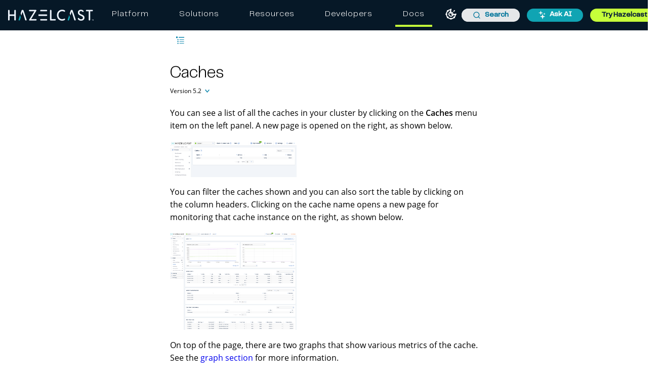

--- FILE ---
content_type: text/html; charset=UTF-8
request_url: https://docs.hazelcast.com/management-center/5.2/data-structures/cache
body_size: 18993
content:
<!DOCTYPE html>
<html lang="en">
  <head>
        <meta charset="utf-8">
    <meta name="viewport" content="width=device-width,initial-scale=1">
 <title>Caches | Hazelcast Documentation</title>
    <link rel="canonical" href="https://docs.hazelcast.com/management-center/5.9/data-structures/cache">
    <link rel="prev" href="replicated-map">
    <link rel="next" href="multimap">
    <meta name="generator" content="Antora 3.1.7">
<link rel="stylesheet" href="../../../_/css/site.css">
<link rel="preconnect" href="https://fonts.gstatic.com">
<link href="https://fonts.googleapis.com/css2?family=Roboto&display=swap" rel="stylesheet">
<!-- to defer loading "media" and "onload" are used -->
<link
  rel="stylesheet"
  href="https://cdn.jsdelivr.net/npm/@algolia/autocomplete-theme-classic@1.19.2/dist/theme.min.css"
  integrity="sha256-4Wtj6dqgMBT/Ji+vI49GON0NbfDlaJH06SUD7TH4yYg="
  crossorigin="anonymous"
  media="print"
  onload="this.media='all'"
/>
<meta name="google-site-verification" content="3gaMIo4Cp94mol0v1ae9PNYw9xYLbP4O_IrQxSvnS7E" />
<script>
  window.UTILS = {
    parseHbsJsonString(str) {
      return JSON.parse(
        str
        .replace(/&quot;/g, '"')
        .replaceAll(String.fromCharCode(92), `${String.fromCharCode(92)}${String.fromCharCode(92)}`)
      );
    }
  }
</script>

<meta name="color-scheme" content="light dark">
<script>
  ;(function () {
    'use strict'
    const LOCAL_STORAGE_KEY = 'HZ_DOCS:COLOR_MODE'

    const getPersistedOrSystemColorMode = () => {
      let persistedColorMode = window.localStorage.getItem(LOCAL_STORAGE_KEY)

      if (persistedColorMode !== 'dark' && persistedColorMode !== 'light') {
        const isDarkModePreferredBySystem = window.matchMedia && window.matchMedia('(prefers-color-scheme: dark)').matches
        persistedColorMode = isDarkModePreferredBySystem ? 'dark' : 'light'
      }

      return persistedColorMode
    }
    const persistedColorMode = getPersistedOrSystemColorMode()
    const colorScheme = document.querySelector('meta[name=color-scheme]')
    colorScheme.content = persistedColorMode

    document.addEventListener('DOMContentLoaded', () => {
      const lightThemeOnBtn = document.getElementById('lightModeOnBtn')
      const darkThemeOnBtn = document.getElementById('darkModeOnBtn')

      if (lightThemeOnBtn && darkThemeOnBtn) {
        lightThemeOnBtn.addEventListener('click', () => {
          colorScheme.content = 'light'
          window.localStorage.setItem(LOCAL_STORAGE_KEY, 'light')
        })

        darkThemeOnBtn.addEventListener('click', () => {
          colorScheme.content = 'dark'
          window.localStorage.setItem(LOCAL_STORAGE_KEY, 'dark')
        })
      }
    })
  })()
</script>

  <!-- Google Tag Manager -->
  <script>(function(w,d,s,l,i){w[l]=w[l]||[];w[l].push({'gtm.start':
      new Date().getTime(),event:'gtm.js'});var f=d.getElementsByTagName(s)[0],
    j=d.createElement(s),dl=l!='dataLayer'?'&l='+l:'';j.async=true;j.src=
    'https://www.googletagmanager.com/gtm.js?id='+i+dl;f.parentNode.insertBefore(j,f);
  })(window,document,'script','dataLayer','GTM-MQ59XD6');</script>
  <!-- End Google Tag Manager -->

  <!-- Clarity snippet -->
  <script type="text/javascript">
    (function(c,l,a,r,i,t,y){
      c[a]=c[a]||function(){(c[a].q=c[a].q||[]).push(arguments)};
      t=l.createElement(r);t.async=1;t.src="https://www.clarity.ms/tag/"+i;
      y=l.getElementsByTagName(r)[0];y.parentNode.insertBefore(t,y);
    })(window, document, 'clarity', 'script', 'l8c076m4u9');
  </script>
  <!-- End Clarity snippet -->

  <!-- Kapa snippet -->
  <script
    src="https://widget.kapa.ai/kapa-widget.bundle.js"
    data-button-hide="true"
    data-website-id="6b326171-dd1e-40c6-a948-1f9bb6c0ed52"
    data-project-name="Hazelcast"
    data-project-color="#000000"
    data-project-logo="/_/img/kapa/ask-ai-icon.svg"
    data-modal-z-index="10001"
    data-modal-size="800px"
    data-modal-y-offset="70px"
    data-modal-title="Ask AI"
    data-modal-title-font-size="24px"
    data-modal-header-bg-color="#10a4b3"
    data-modal-title-color="#fff"
    data-modal-disclaimer-text-color="#707482"
    data-modal-disclaimer-bg-color="#fff"
    data-modal-image-width="34"
    data-modal-image-height="34"
    data-modal-title-font-family="PP Telegraf"
    data-modal-title-font-weight="400"
    data-modal-disclaimer="This is an experimental custom LLM for answering technical questions about Hazelcast. Answers are based **only** on Hazelcast documentation and support sources, but may not be fully accurate so please use your best judgement. Don't forget to rate the answers and give feedback!"
    data-modal-example-questions="How do I get started with Hazelcast?,What are Enterprise-only features?,What is the best serialization strategy?,What is the CP Subsystem?"
    data-search-mode-enabled="false"
    data-search-display-num-results="10"
    data-search-source-group-order='["docs.hazelcast.com", "Java API Docs", "C# API Docs", "Go Client Docs"]'
    data-user-analytics-cookie-enabled="false"
    defer
  ></script>
  <!-- End Kapa snippet -->

<script src="https://app.enzuzo.com/scripts/cookiebar/85a261c2-e311-11ef-b8c9-bb6cda60a835" defer></script>
<link
  rel="stylesheet" href="https://cdnjs.cloudflare.com/ajax/libs/font-awesome/7.0.1/css/all.min.css"
  integrity="sha512-2SwdPD6INVrV/lHTZbO2nodKhrnDdJK9/kg2XD1r9uGqPo1cUbujc+IYdlYdEErWNu69gVcYgdxlmVmzTWnetw=="
  crossorigin="anonymous"
  referrerpolicy="no-referrer"
/>
<script src="https://cdn.jsdelivr.net/npm/feather-icons/dist/feather.min.js" defer></script>
<link rel="icon" href="../../../_/img/favicon.ico" type="image/x-icon">
  </head>
  <body class="article">
      <!-- Google Tag Manager (noscript) -->
  <noscript><iframe src="https://www.googletagmanager.com/ns.html?id=GTM-MQ59XD6"
    height="0" width="0" style="display:none;visibility:hidden"></iframe></noscript>
  <!-- End Google Tag Manager (noscript) -->

<header class="header">
  <nav class="navbar navbar-brand">
    <div class="navbar-start">
      <a class="navbar-item navbar-logo-item" href="/">
        <img class="navbar-logo-item-img" src="https://hazelcast.com/wp-content/themes/hazelcast/assets/img/hazelcast-logo.svg" alt="Hazelcast Logo" />
      </a>
    </div>

    <div id="desktop-holder" class="top-bar">
      <ul class="mega-menu">
        <li class="mega-menu-item"><a class="mega-menu-link" href="https://hazelcast.com/products/?utm_source=docs-website&utm_term=platform">Platform</a></li>
        <li class="mega-menu-item"><a class="mega-menu-link" href="https://hazelcast.com//use-cases/?utm_source=docs-website&utm_term=solutions">Solutions</a></li>
        <li class="mega-menu-item"><a class="mega-menu-link" href="https://hazelcast.com/resource-center/?utm_source=docs-website&utm_term=resources">Resources</a></li>
        <li class="mega-menu-item"><a class="mega-menu-link" href="https://hazelcast.com/developers/?utm_source=docs-website&utm_term=developers">Developers</a></li>
        <li class="mega-menu-item mega-menu-item-docs active"><a class="mega-menu-link" href="https://docs.hazelcast.com/?utm_source=docs-website&utm_term=docs">Docs</a></li>
      </ul>
    </div>

    <div class="navbar-end">
      <section class="color-theme-switcher">
        <button id="lightModeOnBtn" class="color-theme-btn light-mode-on-btn" type="button" title="Switch to light mode" aria-label="Switch to light mode">
          <svg xmlns="http://www.w3.org/2000/svg" width="24" height="24" viewBox="0 0 24 24" fill="none"
               stroke="currentColor" stroke-width="2" stroke-linecap="round" stroke-linejoin="round">
            <circle cx="12" cy="12" r="4"></circle>
            <path d="M12 2v2"></path>
            <path d="M12 20v2"></path>
            <path d="m4.93 4.93 1.41 1.41"></path>
            <path d="m17.66 17.66 1.41 1.41"></path>
            <path d="M2 12h2"></path>
            <path d="M20 12h2"></path>
            <path d="m6.34 17.66-1.41 1.41"></path>
            <path d="m19.07 4.93-1.41 1.41"></path>
          </svg>
        </button>
        <button id="darkModeOnBtn" class="color-theme-btn dark-mode-on-btn" type="button" title="Switch to dark mode" aria-label="Switch to dark mode">
          <svg xmlns="http://www.w3.org/2000/svg" width="24" height="24" viewBox="0 0 24 24" fill="none"
               stroke="currentColor" stroke-width="2" stroke-linecap="round" stroke-linejoin="round">
            <path
              d="M20.985 12.486a9 9 0 1 1-9.473-9.472c.405-.022.617.46.402.803a6 6 0 0 0 8.268 8.268c.344-.215.825-.004.803.401"></path>
          </svg>
        </button>
      </section>

        <div id="search-input" class="navbar-item searchbox">
          <div class="aa-Autocomplete aa-AutocompletePlaceholder" role="combobox" aria-expanded="false" aria-hidden="true" aria-disabled="true">
  <button type="button" class="aa-DetachedSearchButton" title="Loading..." disabled>
    <div class="aa-DetachedSearchButtonIcon" aria-label="Search">
      <svg class="aa-SubmitIcon" viewBox="0 0 24 24" width="20" height="20" fill="currentColor">
        <path
          d="M16.041 15.856c-0.034 0.026-0.067 0.055-0.099 0.087s-0.060 0.064-0.087 0.099c-1.258 1.213-2.969 1.958-4.855 1.958-1.933 0-3.682-0.782-4.95-2.050s-2.050-3.017-2.050-4.95 0.782-3.682 2.050-4.95 3.017-2.050 4.95-2.050 3.682 0.782 4.95 2.050 2.050 3.017 2.050 4.95c0 1.886-0.745 3.597-1.959 4.856zM21.707 20.293l-3.675-3.675c1.231-1.54 1.968-3.493 1.968-5.618 0-2.485-1.008-4.736-2.636-6.364s-3.879-2.636-6.364-2.636-4.736 1.008-6.364 2.636-2.636 3.879-2.636 6.364 1.008 4.736 2.636 6.364 3.879 2.636 6.364 2.636c2.125 0 4.078-0.737 5.618-1.968l3.675 3.675c0.391 0.391 1.024 0.391 1.414 0s0.391-1.024 0-1.414z"></path>
      </svg>
    </div>
    <div class="aa-DetachedSearchButtonPlaceholder">Search</div>
    <div class="aa-DetachedSearchButtonQuery"></div>
  </button>
</div>
        </div>

          <a class="navbar-item" href="#">
            <button class="button small header-button ask-ai-button" id="askAIHeaderBtn">
              <img class="header-button-icon" src="../../../_/img/kapa/ask-ai-icon.svg" alt="ask ai" />
              Ask AI
            </button>
          </a>

      <a class="navbar-item" href="https://hazelcast.com/get-started/?utm_source=docs-website&utm_term=get-started" target="_blank">
          <button class="button small header-button try-product-button">Try Hazelcast</button>
        </a>
        <!-- Hamburger menu trigger (just one!) -->
        <div class="navbar-burger" id="burger" aria-label="menu" aria-expanded="false">
          <span></span>
          <span></span>
          <span></span>
        </div>
    </div>
  </nav>

  <!-- Mobile Menu -->
  <div id="menu-holder" class="mobile-menu">
    <div class="mobile-menu-header">
      <a href="https://hazelcast.com/?utm_source=docs-website&utm_term=home-logo" class="mobile-menu-logo">
          <img class="navbar-logo-item-img"src="https://hazelcast.com/wp-content/themes/hazelcast/assets/img/hazelcast-logo.svg" alt="Hazelcast Logo" />
      </a>
      <button class="menu-close" id="menu-close" aria-label="Close menu">&times;</button>
    </div>
    <ul class="mega-menu">
      <li class="mega-menu-item"><a class="mega-menu-link" href="https://hazelcast.com/products/?utm_source=docs-website&utm_term=platform">Platform</a></li>
      <li class="mega-menu-item"><a class="mega-menu-link" href="https://hazelcast.com/use-cases/?utm_source=docs-website&utm_term=solutions">Solutions</a></li>
      <li class="mega-menu-item"><a class="mega-menu-link" href="https://hazelcast.com/resource-center/?utm_source=docs-website&utm_term=resources">Resources</a></li>
      <li class="mega-menu-item"><a class="mega-menu-link" href="https://hazelcast.com/developers/?utm_source=docs-website&utm_term=developers">Developers</a></li>
      <li class="mega-menu-item"><a class="mega-menu-link docs-highlight" href="https://docs.hazelcast.com/?utm_source=docs-website&utm_term=docs">Docs</a></li>
    </ul>
  </div>
</header>
    <div class="body">
  <div class="nav-container" data-component="management-center" data-version="5.2">
  <aside class="nav">
    <div id="navVersionPicker" class="nav-version-picker" data-active-toggle>
  <div class="navbar-product-name">
    <a id="navbarProductName" class="nav-version-picker-toggle nav-version-picker-toggle-components" data-toggle-value="product"  title="Management Center">
      Management Center
    </a>
  </div>

    <div class="navbar-product-version">
      <a id="navbarProductVersion" class="nav-version-picker-toggle nav-version-picker-toggle-versions" data-toggle-value="version" title="5.2">
        5.2
      </a>
    </div>

  <ul class="nav-version-picker-components" id="navbarProductsList">
      <li class="component">
        <a href="../../../hazelcast/5.6/">
          Hazelcast Platform
        </a>
      </li>
      <li class="component is-current">
        <a href="../../5.9/">
          Management Center
        </a>
      </li>
      <li class="component">
        <a href="../../../operator/5.16/">
          Hazelcast Operator
        </a>
      </li>
      <li class="component">
        <a href="../../../cloud/overview">
          Hazelcast Cloud
        </a>
      </li>
      <li class="component">
        <a href="../../../clc/5.5.1/overview">
          Hazelcast CLC
        </a>
      </li>
      <li class="component">
        <a href="../../../tutorials/">
          Tutorials
        </a>
      </li>
  </ul>

      <ul class="nav-version-picker-versions" id="navbarVersionsList">
            <li
              class="version"
            >
              <a href="../../5.10-snapshot/data-structures/cache">5.10-SNAPSHOT</a>
            </li>
            <li
              class="version"
            >
              <a href="../../5.9/data-structures/cache">5.9</a>
            </li>
            <li
              class="version"
            >
              <a href="../../5.8/data-structures/cache">5.8</a>
            </li>
            <li
              class="version"
            >
              <a href="../../5.7/data-structures/cache">5.7</a>
            </li>
            <li
              class="version"
            >
              <a href="../../5.6/data-structures/cache">5.6</a>
            </li>
            <li
              class="version"
            >
              <a href="../../5.5/data-structures/cache">5.5</a>
            </li>
            <li
              class="version"
            >
              <a href="../../5.4/data-structures/cache">5.4</a>
            </li>
            <li
              class="version"
            >
              <a href="../../5.3/data-structures/cache">5.3</a>
            </li>
            <li
              class="version is-current"
            >
              <a href="cache">5.2</a>
            </li>
            <li
              class="version"
            >
              <a href="../../5.1/data-structures/cache">5.1</a>
            </li>
            <li
              class="version"
            >
              <a href="../../5.0/data-structures/cache">5.0</a>
            </li>
      </ul>
</div>
    <div class="panels">
  <div class="nav-panel-menu is-active" data-panel="menu">
    <nav class="nav-menu">
        <ul class="nav-list">
      <li class="nav-item" data-depth="0">
              <span class="nav-text">Get Started</span>
              <button class="nav-item-toggle"></button>
          <ul class="nav-list">
      <li class="nav-item" data-depth="1">
            <a class="nav-link


            " href="../getting-started/overview">Overview</a>
              </li>
      <li class="nav-item" data-depth="1">
            <a class="nav-link


            " href="../getting-started/install">Installing and Starting</a>
              </li>
      <li class="nav-item" data-depth="1">
            <a class="nav-link


            " href="../getting-started/get-started">Docker Compose Tutorial</a>
              </li>
      <li class="nav-item" data-depth="1">
              <span class="nav-text">User Interface Overview</span>
              <button class="nav-item-toggle"></button>
          <ul class="nav-list">
      <li class="nav-item" data-depth="2">
            <a class="nav-link


            " href="../getting-started/user-interface">Menu and Toolbar</a>
              </li>
      <li class="nav-item" data-depth="2">
            <a class="nav-link


            " href="../getting-started/graphs">Graphs</a>
              </li>
      <li class="nav-item" data-depth="2">
            <a class="nav-link


            " href="../getting-started/tables">Tables</a>
              </li>
  </ul>
      </li>
  </ul>
      </li>
      <li class="nav-item" data-depth="0">
              <span class="nav-text">Deploy and Manage</span>
              <button class="nav-item-toggle"></button>
          <ul class="nav-list">
      <li class="nav-item" data-depth="1">
            <a class="nav-link


            " href="../deploy-manage/production-checklist">Production Checklist</a>
              </li>
      <li class="nav-item" data-depth="1">
              <span class="nav-text">Configuration</span>
              <button class="nav-item-toggle"></button>
          <ul class="nav-list">
      <li class="nav-item" data-depth="2">
            <a class="nav-link


            " href="../deploy-manage/configuring">Overview</a>
              </li>
      <li class="nav-item" data-depth="2">
            <a class="nav-link


            " href="../deploy-manage/system-properties">System Properties and Environment Variables</a>
              </li>
      <li class="nav-item" data-depth="2">
            <a class="nav-link


            " href="../deploy-manage/mc-conf">Management Center Configuration Tool</a>
              </li>
      <li class="nav-item" data-depth="2">
            <a class="nav-link


            " href="../deploy-manage/variable-replacers">Variable Replacers</a>
              </li>
  </ul>
      </li>
      <li class="nav-item" data-depth="1">
              <span class="nav-text">Cluster Connections</span>
              <button class="nav-item-toggle"></button>
          <ul class="nav-list">
      <li class="nav-item" data-depth="2">
            <a class="nav-link


            " href="../deploy-manage/cluster-connections">Overview</a>
              </li>
      <li class="nav-item" data-depth="2">
            <a class="nav-link


            " href="../deploy-manage/connecting-to-clusters-mc-conf">Connecting to a Cluster with the hz-mc conf Tool</a>
              </li>
      <li class="nav-item" data-depth="2">
            <a class="nav-link


            " href="../deploy-manage/connecting-to-clusters-ui">Connecting to a Cluster from the UI</a>
              </li>
  </ul>
      </li>
      <li class="nav-item" data-depth="1">
              <span class="nav-text">License Management</span>
              <button class="nav-item-toggle"></button>
          <ul class="nav-list">
      <li class="nav-item" data-depth="2">
            <a class="nav-link


            " href="../deploy-manage/license-management">Overview</a>
              </li>
      <li class="nav-item" data-depth="2">
            <a class="nav-link


            " href="../deploy-manage/updating-mc-license-ui">Updating an Enterprise License for Management Center</a>
              </li>
  </ul>
      </li>
      <li class="nav-item" data-depth="1">
              <span class="nav-text">Security</span>
              <button class="nav-item-toggle"></button>
          <ul class="nav-list">
      <li class="nav-item" data-depth="2">
            <a class="nav-link


            " href="../deploy-manage/security">Overview</a>
              </li>
      <li class="nav-item" data-depth="2">
              <span class="nav-text">TLS</span>
              <button class="nav-item-toggle"></button>
          <ul class="nav-list">
      <li class="nav-item" data-depth="3">
            <a class="nav-link


            " href="../deploy-manage/tls-security">TLS/SSL</a>
              </li>
      <li class="nav-item" data-depth="3">
            <a class="nav-link


            " href="../deploy-manage/serving-https">Serving Management Center over HTTPS</a>
              </li>
      <li class="nav-item" data-depth="3">
            <a class="nav-link


            " href="../deploy-manage/serve-mc-over-https">Tutorial</a>
              </li>
  </ul>
      </li>
      <li class="nav-item" data-depth="2">
              <span class="nav-text">User Authentication</span>
              <button class="nav-item-toggle"></button>
          <ul class="nav-list">
      <li class="nav-item" data-depth="3">
            <a class="nav-link


            " href="../deploy-manage/security-providers">Security Providers</a>
              </li>
      <li class="nav-item" data-depth="3">
            <a class="nav-link


            " href="../deploy-manage/dev-mode">Dev Mode</a>
              </li>
      <li class="nav-item" data-depth="3">
            <a class="nav-link


            " href="../deploy-manage/local-security-provider">Local Security Provider</a>
              </li>
      <li class="nav-item" data-depth="3">
            <a class="nav-link


            " href="../deploy-manage/active-directory">Active Directory</a>
              </li>
      <li class="nav-item" data-depth="3">
            <a class="nav-link


            " href="../deploy-manage/ldap">LDAP</a>
              </li>
      <li class="nav-item" data-depth="3">
            <a class="nav-link


            " href="../deploy-manage/jaas">JAAS</a>
              </li>
      <li class="nav-item" data-depth="3">
            <a class="nav-link


            " href="../deploy-manage/saml">SAML</a>
              </li>
      <li class="nav-item" data-depth="3">
            <a class="nav-link


            " href="../deploy-manage/openid">OpenID Connect</a>
              </li>
      <li class="nav-item" data-depth="3">
            <a class="nav-link


            " href="../deploy-manage/switching-security-provider">Switching to a New Security Provider</a>
              </li>
  </ul>
      </li>
      <li class="nav-item" data-depth="2">
            <a class="nav-link


            " href="../deploy-manage/sessions">Securing User Sessions</a>
              </li>
  </ul>
      </li>
      <li class="nav-item" data-depth="1">
            <a class="nav-link


            " href="../deploy-manage/user-management">User Management</a>
              </li>
      <li class="nav-item" data-depth="1">
            <a class="nav-link


            " href="../deploy-manage/historical-metrics">Historical Metrics</a>
              </li>
      <li class="nav-item" data-depth="1">
            <a class="nav-link


            " href="../deploy-manage/phone-homes">Phone Homes</a>
              </li>
  </ul>
      </li>
      <li class="nav-item" data-depth="0">
              <span class="nav-text">Integrate</span>
              <button class="nav-item-toggle"></button>
          <ul class="nav-list">
      <li class="nav-item" data-depth="1">
            <a class="nav-link


            " href="../integrate/integrations">Integrations</a>
              </li>
      <li class="nav-item" data-depth="1">
            <a class="nav-link
 enterprise

            " href="../integrate/prometheus-monitoring">Prometheus Monitoring</a>
              </li>
      <li class="nav-item" data-depth="1">
              <span class="nav-text">Clustered JMX</span>
              <button class="nav-item-toggle"></button>
          <ul class="nav-list">
      <li class="nav-item" data-depth="2">
            <a class="nav-link
 enterprise

            " href="../integrate/jmx">Get Started</a>
              </li>
      <li class="nav-item" data-depth="2">
            <a class="nav-link
 enterprise

            " href="../integrate/jmx-api">Clustered JMX Objects and Attributes</a>
              </li>
  </ul>
      </li>
      <li class="nav-item" data-depth="1">
              <span class="nav-text">Clustered REST</span>
              <button class="nav-item-toggle"></button>
          <ul class="nav-list">
      <li class="nav-item" data-depth="2">
            <a class="nav-link
 enterprise

            " href="../integrate/clustered-rest">Get Started</a>
              </li>
      <li class="nav-item" data-depth="2">
            <a class="nav-link
 enterprise

            " href="../integrate/client-filtering">Client Filtering API</a>
              </li>
      <li class="nav-item" data-depth="2">
            <a class="nav-link
 enterprise

            " href="../integrate/cluster-metrics">Cluster Metrics API</a>
              </li>
      <li class="nav-item" data-depth="2">
            <a class="nav-link
 enterprise

            " href="../integrate/cluster-connections">Cluster Connections API</a>
              </li>
  </ul>
      </li>
  </ul>
      </li>
      <li class="nav-item" data-depth="0">
              <span class="nav-text">Tools</span>
              <button class="nav-item-toggle"></button>
          <ul class="nav-list">
      <li class="nav-item" data-depth="1">
            <a class="nav-link


            " href="../tools/overview">Overview</a>
              </li>
      <li class="nav-item" data-depth="1">
            <a class="nav-link


            " href="../tools/sql-browser">Executing SQL Queries</a>
              </li>
      <li class="nav-item" data-depth="1">
            <a class="nav-link


            " href="../tools/console">Executing Console Commands</a>
              </li>
      <li class="nav-item" data-depth="1">
            <a class="nav-link


            " href="../tools/scripting">Scripting</a>
              </li>
  </ul>
      </li>
      <li class="nav-item" data-depth="0">
              <span class="nav-text">Cluster</span>
              <button class="nav-item-toggle"></button>
          <ul class="nav-list">
      <li class="nav-item" data-depth="1">
            <a class="nav-link


            " href="../clusters/dashboard">Dashboard</a>
              </li>
      <li class="nav-item" data-depth="1">
            <a class="nav-link


            " href="../clusters/clients">Clients</a>
              </li>
      <li class="nav-item" data-depth="1">
            <a class="nav-link
 enterprise

            " href="../clusters/client-filtering">Client Filtering</a>
              </li>
      <li class="nav-item" data-depth="1">
            <a class="nav-link


            " href="../clusters/members">Members</a>
              </li>
      <li class="nav-item" data-depth="1">
              <span class="nav-text">Administration</span>
              <button class="nav-item-toggle"></button>
          <ul class="nav-list">
      <li class="nav-item" data-depth="2">
            <a class="nav-link


            " href="../clusters/administration">Overview</a>
              </li>
      <li class="nav-item" data-depth="2">
              <span class="nav-text">Cluster States</span>
              <button class="nav-item-toggle"></button>
          <ul class="nav-list">
      <li class="nav-item" data-depth="3">
            <a class="nav-link


            " href="../clusters/cluster-state">Overview</a>
              </li>
      <li class="nav-item" data-depth="3">
            <a class="nav-link


            " href="../clusters/changing-cluster-state">Changing the Cluster State</a>
              </li>
      <li class="nav-item" data-depth="3">
            <a class="nav-link


            " href="../clusters/shutting-down-cluster">Shutting Down Members and Clusters</a>
              </li>
  </ul>
      </li>
      <li class="nav-item" data-depth="2">
            <a class="nav-link


            " href="../clusters/cluster-license">Viewing a Cluster License</a>
              </li>
      <li class="nav-item" data-depth="2">
            <a class="nav-link
 enterprise

            " href="../clusters/triggering-rolling-upgrade">Rolling Upgrade</a>
              </li>
      <li class="nav-item" data-depth="2">
            <a class="nav-link
 enterprise

            " href="../clusters/update-config">Update Config</a>
              </li>
      <li class="nav-item" data-depth="2">
              <span class="nav-text">Persistence</span>
              <button class="nav-item-toggle"></button>
          <ul class="nav-list">
      <li class="nav-item" data-depth="3">
            <a class="nav-link
 enterprise

            " href="../clusters/persistence">Overview</a>
              </li>
      <li class="nav-item" data-depth="3">
            <a class="nav-link
 enterprise

            " href="../clusters/triggering-force-start">Triggering a Force-Start</a>
              </li>
      <li class="nav-item" data-depth="3">
            <a class="nav-link
 enterprise

            " href="../clusters/triggering-partial-start">Triggering a Partial-Start</a>
              </li>
      <li class="nav-item" data-depth="3">
            <a class="nav-link
 enterprise

            " href="../clusters/triggering-hot-backup">Triggering Hot Backups</a>
              </li>
  </ul>
      </li>
  </ul>
      </li>
      <li class="nav-item" data-depth="1">
            <a class="nav-link
 enterprise

            " href="../clusters/wan-replication">WAN Replication</a>
              </li>
      <li class="nav-item" data-depth="1">
            <a class="nav-link
 enterprise

            " href="../clusters/healthcheck">Config Healthcheck</a>
              </li>
  </ul>
      </li>
      <li class="nav-item" data-depth="0">
              <span class="nav-text">Storage, Compute &amp; Messaging</span>
              <button class="nav-item-toggle"></button>
          <ul class="nav-list">
      <li class="nav-item" data-depth="1">
            <a class="nav-link


            " href="overview">Overview</a>
              </li>
      <li class="nav-item" data-depth="1">
            <a class="nav-link


            " href="map">Maps</a>
              </li>
      <li class="nav-item" data-depth="1">
            <a class="nav-link


            " href="replicated-map">Replicated Maps</a>
              </li>
      <li class="nav-item is-current-page" data-depth="1">
            <a class="nav-link


            " href="cache">Caches</a>
              </li>
      <li class="nav-item" data-depth="1">
            <a class="nav-link


            " href="multimap">MultiMaps</a>
              </li>
      <li class="nav-item" data-depth="1">
            <a class="nav-link


            " href="queue">Queues</a>
              </li>
      <li class="nav-item" data-depth="1">
            <a class="nav-link


            " href="topic">Topics</a>
              </li>
      <li class="nav-item" data-depth="1">
            <a class="nav-link


            " href="reliable-topic">Reliable Topics</a>
              </li>
      <li class="nav-item" data-depth="1">
            <a class="nav-link


            " href="executor">Executors</a>
              </li>
      <li class="nav-item" data-depth="1">
            <a class="nav-link


            " href="lock">Locks</a>
              </li>
      <li class="nav-item" data-depth="1">
            <a class="nav-link


            " href="pn-counter">PN Counters</a>
              </li>
      <li class="nav-item" data-depth="1">
            <a class="nav-link


            " href="flake-id-gen">Flake ID Generators</a>
              </li>
  </ul>
      </li>
      <li class="nav-item" data-depth="0">
              <span class="nav-text">Streaming</span>
              <button class="nav-item-toggle"></button>
          <ul class="nav-list">
      <li class="nav-item" data-depth="1">
            <a class="nav-link


            " href="../monitor-streaming/dashboard">Dashboard Page</a>
              </li>
      <li class="nav-item" data-depth="1">
            <a class="nav-link


            " href="../monitor-streaming/jobs">Jobs</a>
              </li>
      <li class="nav-item" data-depth="1">
            <a class="nav-link


            " href="../monitor-streaming/snapshots">Snapshots</a>
              </li>
  </ul>
      </li>
      <li class="nav-item" data-depth="0">
              <span class="nav-text">CP Subsystem</span>
              <button class="nav-item-toggle"></button>
          <ul class="nav-list">
      <li class="nav-item" data-depth="1">
            <a class="nav-link


            " href="../cp-subsystem/dashboard">Dashboard</a>
              </li>
      <li class="nav-item" data-depth="1">
            <a class="nav-link


            " href="../cp-subsystem/atomic-long">Atomic Longs</a>
              </li>
      <li class="nav-item" data-depth="1">
            <a class="nav-link


            " href="../cp-subsystem/semaphore">Semaphores</a>
              </li>
      <li class="nav-item" data-depth="1">
            <a class="nav-link


            " href="../cp-subsystem/atomic-ref">Atomic References</a>
              </li>
      <li class="nav-item" data-depth="1">
            <a class="nav-link


            " href="../cp-subsystem/countdown-latch">Countdown Latches</a>
              </li>
      <li class="nav-item" data-depth="1">
            <a class="nav-link


            " href="../cp-subsystem/fenced-lock">Fenced Locks</a>
              </li>
  </ul>
      </li>
      <li class="nav-item" data-depth="0">
              <span class="nav-text">Troubleshoot</span>
              <button class="nav-item-toggle"></button>
          <ul class="nav-list">
      <li class="nav-item" data-depth="1">
            <a class="nav-link


            " href="../troubleshoot/hazelcast-clusters">Hazelcast Clusters</a>
              </li>
      <li class="nav-item" data-depth="1">
            <a class="nav-link


            " href="../troubleshoot/management-center">Management Center</a>
              </li>
  </ul>
      </li>
      <li class="nav-item" data-depth="0">
              <span class="nav-text">Upgrade</span>
              <button class="nav-item-toggle"></button>
          <ul class="nav-list">
      <li class="nav-item" data-depth="1">
            <a class="nav-link


            " href="../migration-guides">Upgrading to Management Center 5.2.x</a>
              </li>
  </ul>
      </li>
      <li class="nav-item" data-depth="0">
              <span class="nav-text">Release Notes</span>
              <button class="nav-item-toggle"></button>
          <ul class="nav-list">
      <li class="nav-item" data-depth="1">
            <a class="nav-link


            " href="../release-notes/releases">Releases</a>
              <button class="nav-item-toggle"></button>
          <ul class="nav-list">
      <li class="nav-item" data-depth="2">
            <a class="nav-link


            " href="../release-notes/5-2-1">5.2.1</a>
              </li>
      <li class="nav-item" data-depth="2">
            <a class="nav-link


            " href="../release-notes/5-2-0">5.2.0</a>
              </li>
  </ul>
      </li>
  </ul>
      </li>
  </ul>
    </nav>
  </div>
    </div>
  </aside>
</div>
<div id="hide-nav">
  <button>
    <span>
      ᐸ
    </span>
  </button>
</div>
  <main class="article">
    <div class="article-banner prerelease" id="latest-banner">
      <div class="prerelease">
        <p>A newer version of Management Center is available.</p>
        <a class="btn" href="../../5.9/data-structures/cache">View latest</a>
      </div>
            <button onclick="closeBanner()" style="color:white; font-size: 2em; background:none; border:none; align-self: flex-start;">&times;</button>
    </div>
  <div class="content">
    <article class="doc">
  <nav id="breadcrumbs" class="breadcrumbs" aria-label="breadcrumbs">
  <ul>
        <li><a href="../">Management Center</a></li>
      <li>Storage, Compute &amp; Messaging</li>
      <li><a href="cache">Caches</a></li>
  </ul>
</nav>
    <button class="nav-toggle"></button>
      <h1
        id="articleTitle"
        class="page">Caches</h1>
    <div class="page-versions">
    <button class="version-menu-toggle" title="Show other versions of page">Version 5.2</button>
    <div class="version-menu">
          <a class="version" href="../../5.10-snapshot/data-structures/cache">5.10-SNAPSHOT</a>
          <a class="version" href="../../5.9/data-structures/cache">5.9</a>
          <a class="version" href="../../5.8/data-structures/cache">5.8</a>
          <a class="version" href="../../5.7/data-structures/cache">5.7</a>
          <a class="version" href="../../5.6/data-structures/cache">5.6</a>
          <a class="version" href="../../5.5/data-structures/cache">5.5</a>
          <a class="version" href="../../5.4/data-structures/cache">5.4</a>
          <a class="version" href="../../5.3/data-structures/cache">5.3</a>
          <a class="version is-current" href="cache">5.2</a>
          <a class="version" href="../../5.1/data-structures/cache">5.1</a>
          <a class="version" href="../../5.0/data-structures/cache">5.0</a>
    </div>
  </div>
  <div id="articleContent">
    <div class="paragraph">
<p>You can see a list of all the caches in your cluster by
clicking on the <strong>Caches</strong> menu item on the left panel. A new
page is opened on the right, as shown below.</p>
</div>
<div class="paragraph">
<p><span class="image"><img src="../_images/CacheGridView.png" alt="Cache Grid View"></span></p>
</div>
<div class="paragraph">
<p>You can filter the caches shown and you can also sort the table
by clicking on the column headers. Clicking on
the cache name opens a new page for monitoring that cache
instance on the right, as shown below.</p>
</div>
<div class="paragraph">
<p><span class="image"><img src="../_images/MonitoringCaches.png" alt="Monitoring Caches"></span></p>
</div>
<div class="paragraph">
<p>On top of the page, there are two graphs that show various metrics of the cache.
See the <a href="../getting-started/graphs" class="xref page">graph section</a> for more information.</p>
</div>
<div class="paragraph">
<p>Under these charts are <strong>Cache Statistics</strong>, <strong>Cache Throughput</strong>, and <strong>Client Near Cache</strong>
data tables.</p>
</div>
<div class="paragraph">
<p><a id="cache-statistics"></a><strong>Cache Statistics Table</strong>
provides the selected cache&#8217;s statistics distributed
over the members, as shown below.</p>
</div>
<div class="paragraph">
<p><span class="image"><img src="../_images/CacheStatistics.png" alt="Cache Statistics Data Table"></span></p>
</div>
<div class="paragraph">
<p>From left to right, this table lists the following in real time:</p>
</div>
<table class="tableblock frame-all grid-all stretch">
<caption class="title">Table 1. Cache Statistics fields</caption>
<colgroup>
<col style="width: 20%;">
<col style="width: 80%;">
</colgroup>
<thead>
<tr>
<th class="tableblock halign-left valign-top">Field</th>
<th class="tableblock halign-left valign-top">Description</th>
</tr>
</thead>
<tbody>
<tr>
<td class="tableblock halign-left valign-top"><p class="tableblock"><strong>Members</strong></p></td>
<td class="tableblock halign-left valign-top"><div class="content"><div class="paragraph">
<p>IP address and port of the member.</p>
</div></div></td>
</tr>
<tr>
<td class="tableblock halign-left valign-top"><p class="tableblock"><strong>Entries</strong></p></td>
<td class="tableblock halign-left valign-top"><div class="content"><div class="paragraph">
<p>Number of entries in this cache owned by the member.</p>
</div></div></td>
</tr>
<tr>
<td class="tableblock halign-left valign-top"><p class="tableblock"><strong>Gets/Puts/Removals</strong></p></td>
<td class="tableblock halign-left valign-top"><div class="content"><div class="paragraph">
<p>Number of the get/put/remove operations for this cache received by the member.</p>
</div></div></td>
</tr>
<tr>
<td class="tableblock halign-left valign-top"><p class="tableblock"><strong>Evictions</strong></p></td>
<td class="tableblock halign-left valign-top"><div class="content"><div class="paragraph">
<p>Number of evictions of Cache entries owned by the member.</p>
</div></div></td>
</tr>
<tr>
<td class="tableblock halign-left valign-top"><p class="tableblock"><strong>Hits</strong></p></td>
<td class="tableblock halign-left valign-top"><div class="content"><div class="paragraph">
<p>Number of the reads performed for this cache&#8217;s entries.</p>
</div></div></td>
</tr>
<tr>
<td class="tableblock halign-left valign-top"><p class="tableblock"><strong>Misses</strong></p></td>
<td class="tableblock halign-left valign-top"><div class="content"><div class="paragraph">
<p>Number of the entries which cannot be found in the cache when requested to read.</p>
</div></div></td>
</tr>
<tr>
<td class="tableblock halign-left valign-top"><p class="tableblock"><strong>Avg Get/Put/Removal Time</strong></p></td>
<td class="tableblock halign-left valign-top"><div class="content"><div class="paragraph">
<p>Average elapsed time for the get/put/removal operations for the
cache on each member.</p>
</div></div></td>
</tr>
</tbody>
</table>
<div class="paragraph">
<p>To ascend or descend the order of the listings, click on the
column headings.</p>
</div>
<div class="paragraph">
<p><a id="cache-throughput"></a><strong>Cache Throughput Statistic Table</strong> provides information about the
operations (get, put, remove) performed on each member for the selected
cache.</p>
</div>
<div class="paragraph">
<p><span class="image"><img src="../_images/CacheThroughput.png" alt="Cache Throughput Data Table"></span></p>
</div>
<div class="paragraph">
<p>From left to right, this table lists the following:</p>
</div>
<div class="ulist">
<ul>
<li>
<p>IP address and port of each member.</p>
</li>
<li>
<p>Put, get and remove operation rates on each member for this cache.</p>
</li>
</ul>
</div>
<div class="paragraph">
<p>You can select the period in the combo box placed at the top right
corner of the window, for which the table data will be shown. Available
values are <strong>Since Beginning</strong>, <strong>Last Minute</strong>, <strong>Last 10 Minutes</strong>
and <strong>Last 1 Hour</strong>.</p>
</div>
<div class="paragraph">
<p>You can ascend or descend the order of the listings in each column
by clicking on column headings.</p>
</div>
<div id="cache-client-near-cache-summary-data" class="paragraph">
<p><strong>Client Near Cache Summary</strong> provides summary information related to the Near Cache statistics aggregated for all the clients that have Near Cache enabled for this cache.
Aggregated statistics are shown for the following periods:
<em>1 minute</em>, <em>5 minutes</em>, <em>30 minutes</em> and <em>60 minutes</em>.
Currently, the table shows overall Near Cache effectiveness, calculated as hits/total reads ratio.</p>
</div>
<div class="admonitionblock note">
<table>
<tr>
<td class="icon">
<i class="fa icon-note" title="Note"></i>
</td>
<td class="content">
You need to enable the statistics for clients to see them here.
See the <a href="../clusters/clients" class="xref page">Monitoring Clients section</a> for details.
</td>
</tr>
</table>
</div>
<div class="paragraph">
<p><span class="image"><img src="../_images/ClientNearCacheSummaryTable.png" alt="Maps Client Near Cache Summary"></span></p>
</div>
<div id="cache-client-near-cache-data" class="paragraph">
<p><strong>Client Near Cache Table</strong> provides information about the Near Caches statistics, if available, on each client that has Near Cache enabled for this cache, as shown below.</p>
</div>
<div class="admonitionblock note">
<table>
<tr>
<td class="icon">
<i class="fa icon-note" title="Note"></i>
</td>
<td class="content">
You need to enable the statistics for clients to see them here.
See the <a href="../clusters/clients" class="xref page">Monitoring Clients section</a> for details.
</td>
</tr>
</table>
</div>
<div class="paragraph">
<p><span class="image"><img src="../_images/ClientNearCacheDataTable.png" alt="Caches Client Near Cache Data Table"></span></p>
</div>
<div class="paragraph">
<p>From left to right, this table lists the following:</p>
</div>
<table class="tableblock frame-all grid-all stretch">
<caption class="title">Table 2. Cache Statistics fields</caption>
<colgroup>
<col style="width: 20%;">
<col style="width: 80%;">
</colgroup>
<thead>
<tr>
<th class="tableblock halign-left valign-top">Field</th>
<th class="tableblock halign-left valign-top">Description</th>
</tr>
</thead>
<tbody>
<tr>
<td class="tableblock halign-left valign-top"><p class="tableblock"><strong>Client Name</strong></p></td>
<td class="tableblock halign-left valign-top"><div class="content"><div class="paragraph">
<p>Name of the client instance which has Near Cache enabled for the map.</p>
</div></div></td>
</tr>
<tr>
<td class="tableblock halign-left valign-top"><p class="tableblock"><strong>Client Type</strong></p></td>
<td class="tableblock halign-left valign-top"><div class="content"><div class="paragraph">
<p>Type of the client.</p>
</div></div></td>
</tr>
<tr>
<td class="tableblock halign-left valign-top"><p class="tableblock"><strong>Client Version</strong></p></td>
<td class="tableblock halign-left valign-top"><div class="content"><div class="paragraph">
<p>Version of the client.</p>
</div></div></td>
</tr>
<tr>
<td class="tableblock halign-left valign-top"><p class="tableblock"><strong>Client UUID</strong></p></td>
<td class="tableblock halign-left valign-top"><div class="content"><div class="paragraph">
<p>Client unique identifier.</p>
</div></div></td>
</tr>
<tr>
<td class="tableblock halign-left valign-top"><p class="tableblock"><strong>Evictions</strong></p></td>
<td class="tableblock halign-left valign-top"><div class="content"><div class="paragraph">
<p>Number of evictions of Near Cache entries owned by the client.</p>
</div></div></td>
</tr>
<tr>
<td class="tableblock halign-left valign-top"><p class="tableblock"><strong>Expirations</strong></p></td>
<td class="tableblock halign-left valign-top"><div class="content"><div class="paragraph">
<p>Number of TTL and max-idle expirations of Near Cache entries owned by the client.</p>
</div></div></td>
</tr>
<tr>
<td class="tableblock halign-left valign-top"><p class="tableblock"><strong>Hits</strong></p></td>
<td class="tableblock halign-left valign-top"><div class="content"><div class="paragraph">
<p>Number of hits (reads) of Near Cache entries owned by the client.</p>
</div></div></td>
</tr>
<tr>
<td class="tableblock halign-left valign-top"><p class="tableblock"><strong>Misses</strong></p></td>
<td class="tableblock halign-left valign-top"><div class="content"><div class="paragraph">
<p>Number of misses of Near Cache entries owned by the client.</p>
</div></div></td>
</tr>
<tr>
<td class="tableblock halign-left valign-top"><p class="tableblock"><strong>Effectiveness</strong></p></td>
<td class="tableblock halign-left valign-top"><div class="content"><div class="paragraph">
<p>Hits/total reads ratio.</p>
</div></div></td>
</tr>
<tr>
<td class="tableblock halign-left valign-top"><p class="tableblock"><strong>Owned Entry Count</strong></p></td>
<td class="tableblock halign-left valign-top"><div class="content"><div class="paragraph">
<p>Number of Near Cache entries owned by the client.</p>
</div></div></td>
</tr>
<tr>
<td class="tableblock halign-left valign-top"><p class="tableblock"><strong>Owned Entry Memory Cost</strong></p></td>
<td class="tableblock halign-left valign-top"><div class="content"><div class="paragraph">
<p>Memory cost of Near Cache entries owned by the client.</p>
</div></div></td>
</tr>
</tbody>
</table>
<div class="paragraph">
<p>To ascend or descend the order of the listings, click on the
column headings.</p>
</div>
<div class="admonitionblock note">
<table>
<tr>
<td class="icon">
<i class="fa icon-note" title="Note"></i>
</td>
<td class="content">
You need to enable the statistics for caches to monitor them
in the Management Center. Use the <code>&lt;statistics-enabled&gt;</code> element or
<code>setStatisticsEnabled()</code> method in declarative or programmatic
configuration, respectively, to enable the statistics. Please refer
to the <a href="../../../hazelcast/5.2/jcache/setup#jcache-declarative-configuration" class="xref page">JCache Declarative Configuration</a>
section for more information.
</td>
</tr>
</table>
</div>
  </div>
<nav class="pagination">
  <span class="prev"><a href="replicated-map">Replicated Maps</a></span>
  <span class="next"><a href="multimap">MultiMaps</a></span>
</nav>
</article>
    <div class="toc-container">
  <aside class="toc sidebar" data-title="Contents" data-levels="1">
    <div class="toc-menu"></div>
  </aside>
  <div class="feedback-prompt">
    <a class="edit-this-page feedback-button" href="https://github.com/hazelcast/management-center-docs/edit/v/5.2/docs/modules/data-structures/pages/cache.adoc" target="_blank">
      <span class="feedback-button-text git-pull">
        Edit this page
      </span>
    </a>
      <a class="additional-feedback feedback-button" href="https://github.com/hazelcast/management-center-docs/issues/new?title=Docs: Feedback for Caches&body=Hi, I have some feedback about [this page](https://github.com/hazelcast/management-center-docs/edit/main/docs/modules/data-structures/pages/cache.adoc)%0D%0A" target="_blank">
        <span class="feedback-button-text git">
          Report an issue
        </span>
      </a>
    <div class="feedback-form-container">
  <div id="helpful-feedback-widget" class="helpful-feedback">
    <span class="helpful-feedback-title">Was this helpful?</span>
    <div class="helpful-feedback-buttons">
      <label for="positive-feedback-starter" class="feedback-button yes-button">
        <svg class="like-img" viewBox="0 0 24 24" fill="none" xmlns="http://www.w3.org/2000/svg">
          <path d="M7 11L11 2C11.7956 2 12.5587 2.31607 13.1213 2.87868C13.6839 3.44129 14 4.20435 14 5V9H19.66C19.9499 8.99672 20.2371 9.0565 20.5016 9.17522C20.7661 9.29393 21.0016 9.46873 21.1919 9.68751C21.3821 9.90629 21.5225 10.1638 21.6033 10.4423C21.6842 10.7207 21.7035 11.0134 21.66 11.3L20.28 20.3C20.2077 20.7769 19.9654 21.2116 19.5979 21.524C19.2304 21.8364 18.7623 22.0055 18.28 22H7M7 11V22M7 11H4C3.46957 11 2.96086 11.2107 2.58579 11.5858C2.21071 11.9609 2 12.4696 2 13V20C2 20.5304 2.21071 21.0391 2.58579 21.4142C2.96086 21.7893 3.46957 22 4 22H7" stroke="currentColor" stroke-width="1.5" stroke-linecap="round" stroke-linejoin="round"/>
        </svg>
        <input type="radio" id="positive-feedback-starter" value="yes"/>
      </label>
      <label for="negative-feedback-starter" class="feedback-button no-button">
        <svg class="like-img" viewBox="0 0 22 22" fill="none" xmlns="http://www.w3.org/2000/svg">
          <path d="M15.5943 12L11.5943 21C10.7986 21 10.0356 20.6839 9.47295 20.1213C8.91034 19.5587 8.59427 18.7956 8.59427 18V14H2.93427C2.64436 14.0033 2.3572 13.9435 2.0927 13.8248C1.82819 13.7061 1.59265 13.5313 1.40241 13.3125C1.21217 13.0937 1.07176 12.8362 0.990929 12.5577C0.910094 12.2793 0.890761 11.9866 0.934269 11.7L2.31427 2.7C2.38659 2.22309 2.62883 1.78839 2.99636 1.47599C3.36389 1.16359 3.83194 0.994543 4.31427 0.999995H15.5943M15.5943 12V0.999995M15.5943 12H18.2643C18.8302 12.01 19.3802 11.8119 19.8097 11.4432C20.2392 11.0745 20.5184 10.5609 20.5943 10V3C20.5184 2.43905 20.2392 1.9255 19.8097 1.55681C19.3802 1.18813 18.8302 0.989986 18.2643 0.999995H15.5943" stroke="currentColor" stroke-width="1.5" stroke-linecap="round" stroke-linejoin="round"/>
        </svg>
        <input type="radio" id="negative-feedback-starter" value="no"/>
      </label>
    </div>
  </div>
  <p id="feedback-submit-success" class="feedback-submit-success hidden">
    Thank you for your feedback.
  </p>
</div>
<div id="feedback-overlay" class="overlay feedback-overlay">
  <div class="overlay-content feedback-overlay-content">
    <span id="close-feedback-overlay" class="close-overlay">&times;</span>
    <h2 class="feedback-overlay-title">Send us your feedback</h2>
    <p class="feedback-overlay-description">Thank you for helping us improve Hazelcast documentation.</p>
    <div>
      <form id='feedback-form' method='POST' name='detailed-docs-feedback'><input type='hidden' name='form-name' value='detailed-docs-feedback' />
        <p class="hidden">
          <label>Don’t fill this out if you’re human: <input name="bot-field"/></label>
        </p>
        <div id="positive-feedback-form-container"
             class="feedback-form-container positive-feedback-form-container hidden">
          <label for="yes" class="hidden">
            <input type="radio" id="yes" name="helpful" value="yes">
          </label>

          <label for="solved-my-problem-feedback" class="feedback-radio-button-label">
            <input type="radio" id="solved-my-problem-feedback" name="feedback" value="Solved my problem">
            <span class="feedback-description">
        <span class="radio-btn-title">
          Solved my problem
        </span>
          <span class="radio-btn-description">
          Helped me resolve an issue or answer a question.
        </span>
      </span>
          </label>
                <label for="accurate-radio-feedback" class="feedback-radio-button-label">
            <input type="radio" id="accurate-radio-feedback" name="feedback" value="Accurate"/>
            <span class="feedback-description">
              <span class="radio-btn-title">
                Accurate
              </span>
              <span class="radio-btn-description">
                Precisely describes the product or feature.
              </span>
            </span>
          </label>
          <label for="easy-to-understand" class="feedback-radio-button-label">
            <input type="radio" id="easy-to-understand" name="feedback" value="Easy to understand">
            <span class="feedback-description">
        <span class="radio-btn-title">
          Easy to understand
        </span>
        <span class="radio-btn-description">
          Well written and easy to follow.
        </span>
      </span>
          </label>
          <label for="helped-in-decision" class="feedback-radio-button-label">
            <input type="radio" id="helped-in-decision" name="feedback" value="Helped me decide to use the product">
            <span class="feedback-description">
              <span class="radio-btn-title">
                Helped me decide to use the product
              </span>
              <span class="radio-btn-description">
                Convinced me to try or adopt the product or feature.
              </span>
            </span>
          </label>
          <label for="another-reason" class="feedback-radio-button-label">
            <input type="radio" id="another-reason" name="feedback" value="Another positive reason">
            <span class="feedback-description">
              <span class="radio-btn-title">
                Another reason
              </span>
            </span>
          </label>
        </div>

        <div id="negative-feedback-form-container"
             class="feedback-form-container negative-feedback-form-container hidden">

          <label for="no" class="hidden">
            <input type="radio" id="no" name="helpful" value="no">
          </label>

          <label for="could-not-find" class="feedback-radio-button-label">
            <input type="radio" id="could-not-find" name="feedback" value="Couldn't find what I was looking for">
            <span class="feedback-description">
              <span class="radio-btn-title">
                Couldn't find what I was looking for
              </span>
              <span class="radio-btn-description">
                Missing important information or didn't answer my question.
              </span>
            </span>
          </label>
          <label for="inaccurate-radio-feedback" class="feedback-radio-button-label">
            <input type="radio" id="inaccurate-radio-feedback" name="feedback" value="Inaccurate">
            <span class="feedback-description">
              <span class="radio-btn-title">
                Inaccurate
              </span>
              <span class="radio-btn-description">
                Doesn't accurately describe the product or feature.
              </span>
            </span>
          </label>

          <label for="hard-to-understand" class="feedback-radio-button-label">
            <input type="radio" id="hard-to-understand" name="feedback" value="Hard to understand">
            <span class="feedback-description">
              <span class="radio-btn-title">
                Hard to understand
              </span>
              <span class="radio-btn-description">
                Too complicated or badly written.
              </span>
            </span>
          </label>
          <label for="code-sample-errors" class="feedback-radio-button-label">
            <input type="radio" id="code-sample-errors" name="feedback" value="Code sample errors">
            <span class="feedback-description">
              <span class="radio-btn-title">
                Code sample error
              </span>
              <span class="radio-btn-description">
                Incorrect or missing code sample(s).
               </span>
            </span>
          </label>
          <label for="another-negative-reason" class="feedback-radio-button-label">
            <input type="radio" id="another-negative-reason" name="feedback" value="Another negative reason">
            <span class="feedback-description">
              <span class="radio-btn-title">
                Another reason
              </span>
            </span>
          </label>
        </div>
        <div class="feedback-form-submit-container">
          <button type="submit" id="feedback-form-submit-btn" class="feedback-form-submit-btn">
            SUBMIT
          </button>
        </div>
        <textarea
          id="additional-textual-feedback"
          name="additional-textual-feedback"
          class="additional-textual-feedback"
          placeholder="(Optional) Please provide specific examples or suggestions!"
          rows="6"
        ></textarea>
      </form>
    </div>
  </div>
</div>
</div>
</div>
  </div>
</main>

</div>
    <div class="feedback-footer-container light-section">
  <div class="feedback-footer">
    <div class="card-header">
      <svg class="card-img" xmlns="http://www.w3.org/2000/svg" viewBox="0 0 34 34" fill="none">
        <path d="M17 31.1667C24.824 31.1667 31.1667 24.824 31.1667 17C31.1667 9.17596 24.824 2.83333 17 2.83333C9.17598 2.83333 2.83334 9.17596 2.83334 17C2.83334 24.824 9.17598 31.1667 17 31.1667Z" stroke="currentColor" stroke-width="1.5" stroke-linecap="round" stroke-linejoin="round"/>
        <path d="M17 22.6667C20.1296 22.6667 22.6667 20.1296 22.6667 17C22.6667 13.8704 20.1296 11.3333 17 11.3333C13.8704 11.3333 11.3333 13.8704 11.3333 17C11.3333 20.1296 13.8704 22.6667 17 22.6667Z" stroke="currentColor" stroke-width="1.5" stroke-linecap="round" stroke-linejoin="round"/>
        <path d="M6.98416 6.98416L12.9908 12.9908" stroke="currentColor" stroke-width="1.5" stroke-linecap="round" stroke-linejoin="round"/>
        <path d="M21.0092 21.0092L27.0158 27.0158" stroke="currentColor" stroke-width="1.5" stroke-linecap="round" stroke-linejoin="round"/>
        <path d="M21.0092 12.9908L27.0158 6.98416" stroke="currentColor" stroke-width="1.5" stroke-linecap="round" stroke-linejoin="round"/>
        <path d="M21.0092 12.9908L26.01 7.99001" stroke="currentColor" stroke-width="1.5" stroke-linecap="round" stroke-linejoin="round"/>
        <path d="M6.98416 27.0158L12.9908 21.0092" stroke="currentColor" stroke-width="1.5" stroke-linecap="round" stroke-linejoin="round"/>
      </svg>
      <h4 class="card-title">Help and support</h4>
    </div>
      <a class="additional-feedback feedback-button" href="https://github.com/hazelcast/management-center-docs/issues/new?title=Docs: Feedback for Caches&body=Hi, I have some feedback about [this page](https://github.com/hazelcast/management-center-docs/edit/main/docs/modules/data-structures/pages/cache.adoc)%0D%0A" target="_blank">
        <span class="feedback-button-text git">
          Report an issue
        </span>
      </a>
    <a class="additional-feedback feedback-button" href="https://slack.hazelcast.com/" target="_blank">
      <span class="feedback-button-text command">
        Ask Community
      </span>
    </a>
    <a class="additional-feedback feedback-button" href="https://training.hazelcast.com/?utm_source=docs-website" target="_blank">
      <span class="feedback-button-text training">
        Online Training
      </span>
    </a>
    <a class="additional-feedback feedback-button" href="https://support.hazelcast.com/s/?utm_source=docs-website" target="_blank">
      <span class="feedback-button-text mail">
        Contact Support
      </span>
    </a>
  </div>
</div>
    <footer class="footer">
  <a href="https://hazelcast.com/terms-of-use/?utm_source=docs-website">Terms of service</a>
  <a href="/privacy/">Privacy</a>
  <a href="https://hazelcast.com/contact/?utm_source=docs-website">Contact us</a>
</footer>
<script src="../../../_/js/site.js" defer></script>
<script async src="../../../_/js/vendor/highlight.js" defer></script>

<script>
  // Mobile Menu
  document.addEventListener('DOMContentLoaded', function () {
    const burger = document.getElementById('burger');
    const menu = document.getElementById('menu-holder');
    const closeBtn = document.getElementById('menu-close');

    if (burger && menu && closeBtn) {
      burger.addEventListener('click', function () {
        menu.classList.add('active');
        burger.style.display = 'none';
        document.body.style.overflow = 'hidden';
      });

      closeBtn.addEventListener('click', function () {
        menu.classList.remove('active');
        burger.style.display = 'flex';
        document.body.style.overflow = '';
      });

      // Reset burger on resize
      window.addEventListener('resize', function () {
        if (window.innerWidth > 1100) {
          burger.style.display = ''; // Remove inline style so CSS takes over
          menu.classList.remove('active');
          document.body.style.overflow = '';
        }
      });
    }
  });
</script>
<script>
  document.addEventListener('DOMContentLoaded', () => {
    feather.replace();
  })
</script>
<link
  rel="stylesheet"
  href="https://cdn.jsdelivr.net/npm/@algolia/autocomplete-theme-classic@1.19.2/dist/theme.min.css"
  integrity="sha256-4Wtj6dqgMBT/Ji+vI49GON0NbfDlaJH06SUD7TH4yYg="
  crossorigin="anonymous"
/>
<script
  src="https://cdn.jsdelivr.net/npm/algoliasearch@5.30.0/dist/lite/builds/browser.umd.js"
  integrity="sha256-w/rbJ5CGTW5rub22bQ/VEoIHxypNh4NZPdkIJvGMZlI="
  crossorigin="anonymous"
  id="algoliasearchScript"
  defer
></script>
<script
  src="https://cdn.jsdelivr.net/npm/instantsearch.js@4.79.0/dist/instantsearch.production.min.js"
  integrity="sha256-FOU2owonNoOmNxF4I8jLR4D8w/vziYNi64GUN2boXRQ="
  crossorigin="anonymous"
  id="instantsearchScript"
  defer
></script>
<script
  src="https://cdn.jsdelivr.net/npm/@algolia/autocomplete-js@1"
  id="autocompleteScript"
  defer
></script>

  <script>
    (async () => {
      const waitForScriptWithIdToLoad = (id) => new Promise((resolve, reject) => {
        try {
          const script = document.getElementById(id);
          script.addEventListener('load', resolve);
          script.addEventListener('error', reject);
        } catch (e) {
          reject();
        }
      });

      await Promise.all([
        waitForScriptWithIdToLoad('algoliasearchScript'),
        waitForScriptWithIdToLoad('instantsearchScript'),
        waitForScriptWithIdToLoad('autocompleteScript'),
      ])

      const UI_TYPE = {
        ITEM: 0,
        HEADING: 1,
        SUBITEM: 2,
        LAST_SUBITEM: 3,
      };

      const getArticleSVG = (html) => html`
        <div class="aa-ItemIcon aa-ItemArticleIcon">
          <svg width="30" height="30" viewBox="0 0 30 30" fill="none" xmlns="http://www.w3.org/2000/svg">
            <path d="M14 2H6C4.9 2 4 2.9 4 4V20C4 21.1 4.9 22 6 22H18C19.1 22 20 21.1 20 20V8L14 2Z" stroke="currentColor" stroke-width="2" fill="none" stroke-linecap="round" stroke-linejoin="round"/>
            <path d="M14 2V8H20" stroke="currentColor" stroke-width="2" fill="none" stroke-linecap="round" stroke-linejoin="round"/>
            <path d="M16 13H8" stroke="currentColor" stroke-width="2" stroke-linecap="round"/>
            <path d="M16 17H8" stroke="currentColor" stroke-width="2" stroke-linecap="round"/>
            <path d="M10 9H8" stroke="currentColor" stroke-width="2" stroke-linecap="round"/>
          </svg>
        </div>`

      const getMiddleSubitemSVG = (html) => html`
        <div class="aa-ItemIcon">
          <svg xmlns="http://www.w3.org/2000/svg" viewBox="0 0 35 100" width="20" height="100">
            <line x1="0" y1="0" x2="0" y2="100" stroke="currentColor" stroke-width="6" stroke-linecap="round" />
            <line x1="0" y1="50" x2="35" y2="50" stroke="currentColor" stroke-width="6" stroke-linecap="round" />
          </svg>
        </div>
      `

      const getEndSubitemSVG = (html) => html`
        <div class="aa-ItemIcon">
          <svg xmlns="http://www.w3.org/2000/svg" viewBox="0 0 35 100" width="20" height="50">
            <line x1="0" y1="0" x2="0" y2="70" stroke="currentColor" stroke-width="6" stroke-linecap="round" />
            <line x1="0" y1="70" x2="35" y2="70" stroke="currentColor" stroke-width="6" stroke-linecap="round" />
          </svg>
        </div>
      `

      const getSectionKeyFromHierarchy = ({ lvl4, lvl3 }) => {
        return lvl4 ? 'lvl4' : lvl3 ? 'lvl3' : null;
      }

      const { autocomplete, getAlgoliaResults } = window['@algolia/autocomplete-js'];
      const { liteClient: algoliasearch } = window['algoliasearch/lite'];
      const ALL_COMPONENTS_TITLE = 'All';
      const ALL_VERSIONS_TITLE = 'All Versions';
      const NO_VERSIONS_TITLE = 'default';
      const initialFacet = [{
        name: ALL_COMPONENTS_TITLE,
        title: ALL_COMPONENTS_TITLE,
        versions: [NO_VERSIONS_TITLE],
        latestVersion: NO_VERSIONS_TITLE,
      }];
      let currentComponent = 'management-center';
      if (currentComponent === 'home') {
        currentComponent = ALL_COMPONENTS_TITLE;
      }
      let currentVersion = '5.2';

      const componentVersions = [
        ...window.UTILS.parseHbsJsonString(
          '[{&quot;name&quot;:&quot;hazelcast&quot;,&quot;title&quot;:&quot;Hazelcast Platform&quot;,&quot;versions&quot;:[&quot;5.7-SNAPSHOT&quot;,&quot;5.6&quot;,&quot;5.5&quot;,&quot;5.4&quot;,&quot;5.3&quot;,&quot;5.2&quot;,&quot;5.1&quot;,&quot;5.0&quot;],&quot;latestVersion&quot;:&quot;5.6&quot;},{&quot;name&quot;:&quot;management-center&quot;,&quot;title&quot;:&quot;Management Center&quot;,&quot;versions&quot;:[&quot;5.10-SNAPSHOT&quot;,&quot;5.9&quot;,&quot;5.8&quot;,&quot;5.7&quot;,&quot;5.6&quot;,&quot;5.5&quot;,&quot;5.4&quot;,&quot;5.3&quot;,&quot;5.2&quot;,&quot;5.1&quot;],&quot;latestVersion&quot;:&quot;5.9&quot;},{&quot;name&quot;:&quot;operator&quot;,&quot;title&quot;:&quot;Hazelcast Platform Operator&quot;,&quot;versions&quot;:[&quot;latest-snapshot&quot;,&quot;5.16&quot;,&quot;5.15&quot;,&quot;5.14&quot;,&quot;5.13&quot;,&quot;5.12&quot;,&quot;5.11&quot;,&quot;5.10&quot;,&quot;5.9&quot;,&quot;5.8&quot;],&quot;latestVersion&quot;:&quot;5.16&quot;},{&quot;name&quot;:&quot;cloud&quot;,&quot;title&quot;:&quot;Hazelcast Cloud&quot;,&quot;versions&quot;:[&quot;default&quot;],&quot;latestVersion&quot;:&quot;default&quot;},{&quot;name&quot;:&quot;clc&quot;,&quot;title&quot;:&quot;Hazelcast CLC&quot;,&quot;versions&quot;:[&quot;5.5.1&quot;,&quot;5.5.0&quot;,&quot;5.4.1&quot;,&quot;5.4.0&quot;,&quot;5.3.7&quot;,&quot;5.3.6&quot;,&quot;5.3.5&quot;,&quot;5.3.4&quot;,&quot;5.2.1&quot;],&quot;latestVersion&quot;:&quot;5.5.1&quot;},{&quot;name&quot;:&quot;tutorials&quot;,&quot;title&quot;:&quot;Tutorials&quot;,&quot;versions&quot;:[&quot;default&quot;],&quot;latestVersion&quot;:&quot;default&quot;}]'
        ),
        ...initialFacet,
      ];

      console.debug('[DEBUG:ALGOLIA_SEARCH] component versions: ', componentVersions);

      const getComponentOptions = (html) => componentVersions
        .map(({ name, title }) => name === currentComponent
          ? html`<option value="${name}" selected>${title}</option>`
          : html`<option value="${name}">${title}</option>`);

      const getComponentVersionOptions = (html) => {
        let versions = componentVersions.find(({ name }) => name === currentComponent)?.versions || []
        if (versions.length > 1) {
          versions = versions.concat([ALL_VERSIONS_TITLE])
        }
        return versions
          .map(version => version === currentVersion
            ? html`<option value="${version}" selected>${version}</option>`
            : html`<option value="${version}">${version}</option>`);
      }

      const buildFacetFrom = (name, version) => {
        return version === NO_VERSIONS_TITLE ? `tags:${name}` : `tags:${name}-${version.toLowerCase()}`
      }

      const getAllComponentsLatestVersionsFacets = () => componentVersions
        .map(({ name, latestVersion }) => buildFacetFrom(name, latestVersion));

      const getAllComponentsVersionsFacets = () => componentVersions
        .find(({ name }) => name === currentComponent).versions
        .map(version => buildFacetFrom(currentComponent, version));

      const getFacetFilters = () => {
        return currentComponent === ALL_COMPONENTS_TITLE
          ? getAllComponentsLatestVersionsFacets()
          : currentVersion === ALL_VERSIONS_TITLE ?
            getAllComponentsVersionsFacets()
            : [buildFacetFrom(currentComponent, currentVersion)];
      };

      function flatten(values) {
        return values.reduce((a, b) => {
          return a.concat(b);
        }, []);
      }

      function normalizeReshapeSources(sources) {
        return flatten(sources).filter(Boolean);
      }

      const groupBy = (predicate, options) => {
        return function runGroupBy(...rawSources) {
          const sources = normalizeReshapeSources(rawSources);

          if (sources.length === 0) {
            return [];
          }

          // Since we create multiple sources from a single one, we take the first one
          // as reference to create the new sources from.
          const referenceSource = sources[0];
          const items = flatten(sources.map((source) => source.getItems()));
          const groupedItems = items.reduce((acc, item) => {
            const key = predicate(item);

            if (!acc.hasOwnProperty(key)) {
              acc[key] = [];
            }

            acc[key].push(item);

            return acc;
          }, {});

          // console.log('groupedItems', groupedItems);

          return Object.entries(groupedItems).map(([groupName, groupItems]) => {
            const userSource = options.getSource({
              name: groupName,
              items: groupItems,
            });

            return {
              ...referenceSource,
              sourceId: groupName,
              getItems() {
                return groupItems;
              },
              ...userSource,
              templates: {
                ...referenceSource.templates,
                ...userSource.templates,
              },
            };
          });
        };
      };

      const searchClient = algoliasearch('QK2EAH8GB0', 'ef7bd9485eafbd75d6e8425949eda1f5');

      const groupByProduct = groupBy((hit) => hit.hierarchy.lvl0, {
        getSource({ name, items }) {
          // console.log('groupByProduct:items -> ', items);
          return {
            getItems() {
              const withSection = items.map(item => {
                const sectionKey = getSectionKeyFromHierarchy(item.hierarchy)
                return {
                  ...item,
                  _highlightResult: {
                    ...item._highlightResult,
                    title: item._highlightResult.hierarchy.lvl2,
                    section: sectionKey ? item._highlightResult.hierarchy[sectionKey] : null,
                  },
                }})
              const sorted = withSection.sort((a, b) => `${b.version}${b.hierarchy.lvl2}${b.type}`
                .localeCompare(`${a.version}${a.hierarchy.lvl2}${a.type}`))
              let prevIndex = 0;
              const grouped = sorted.reduce((acc, next) => {
                // if is subitem
                if (acc.length > 0 && acc[prevIndex].hierarchy.lvl2 === next.hierarchy.lvl2 && acc[prevIndex].componentVersion === next.componentVersion) {
                  // if is immediate subitem
                  if (acc[acc.length - 1].uiType === UI_TYPE.ITEM) {
                    acc[prevIndex].uiType = UI_TYPE.SUBITEM;
                    acc.splice(prevIndex, 0, { ...acc[prevIndex], uiType: UI_TYPE.HEADING });
                    acc.push({ ...next, uiType: UI_TYPE.LAST_SUBITEM });
                  // if second or > subitem
                  } else {
                    acc[acc.length - 1].uiType = UI_TYPE.SUBITEM;
                    acc.push({ ...next, uiType: UI_TYPE.LAST_SUBITEM });
                  }
                } else {
                  acc.push({ ...next, uiType: UI_TYPE.ITEM });
                  prevIndex = acc.length - 1;
                }
                return acc;
              }, [])
              return grouped;
            },
            templates: {
              header({ html }) {
                return currentComponent === ALL_COMPONENTS_TITLE ? html`
                <span class="aa-SourceHeaderTitle">${name}</span>
              ` : '';
              },
            },
          };
        },
      });

      const getLeftIcon = (item, html) => {
        return item.uiType === UI_TYPE.SUBITEM
          ? getMiddleSubitemSVG(html)
          : item.uiType === UI_TYPE.LAST_SUBITEM
            ? getEndSubitemSVG(html) : getArticleSVG(html);
      }

      const {
        refresh,
        setIsOpen,
      } = autocomplete({
        container: '#search-input',
        cancelButtonText: 'Close',
        openOnFocus: true,
        defaultActiveItemId: 0,
        detachedMediaQuery: '',
        reshape({ sourcesBySourceId }) {
          const { algolia, ...rest } =
            sourcesBySourceId;
          const groupedSources = groupByProduct(algolia);
          // if there are no sources, return the default algolia source, to show the "No Results" template
          const resultingSources = groupedSources.length > 0 ? groupedSources : algolia;
          if (groupedSources[0]?.getItems) {
            console.debug('[DEBUG:ALGOLIA_SEARCH] current items: ', groupedSources[0].getItems());
          }
          return [
            resultingSources,
            Object.values(rest),
          ];
        },
        getSources({ query }) {
          // @TODO: add to algolia config
          return query.length < 2 ? [] : [
            {
              sourceId: 'algolia',
              getItems() {
                return getAlgoliaResults({
                  searchClient,
                  queries: [
                    {
                      indexName: 'prod_hazelcast_docs',
                      params: {
                        query,
                        hitsPerPage: 50,
                        facetFilters: [getFacetFilters()],
                        attributesToSnippet: ['hierarchy.lvl2:10', 'content:35'],
                        snippetEllipsisText: '…',
                      },
                    },
                  ],
                });
              },
              templates: {
                item({ item, components, html }) {
                  // const version = item.componentVersion ? item.componentVersion.split('_')[1] : '';
                  const version = item.version;
                  const showVersion = currentVersion === ALL_VERSIONS_TITLE && version && version !== NO_VERSIONS_TITLE;
                  return html`
            <a class="aa-ItemLink" href="${item.uiType === UI_TYPE.HEADING ? item.url.split('#')[0] : item.url}" target="_self">
              <div class="aa-ItemWrapper">
                <div class="aa-ItemContent">
                  ${(getLeftIcon(item, html))}
                    <div class="aa-ItemContentBody">
                    ${item.uiType === UI_TYPE.HEADING || item.uiType === UI_TYPE.ITEM ? html`
                      <h4 class="aa-ItemContentTitle">
                        <span>${components.Highlight({ hit: item, attribute: 'title' })}</span>
                      </h4>
                    ` : ''}
                      ${item.uiType === UI_TYPE.HEADING || !item._highlightResult.section ? '' : html`
                        <h5 class="aa-ItemContentSection">
                            <span>${components.Highlight({hit: item, attribute: 'section'})}</span>
                        </h5>
                      `}
                      ${item.uiType === UI_TYPE.HEADING ? '' :
                        html`<p class="aa-ItemContentDescription">
                          ${components.Snippet({hit: item, attribute: 'content'})}
                        </p>`}
                      ${item.breadcrumbs && (item.uiType === UI_TYPE.HEADING || item.uiType === UI_TYPE.ITEM) ? html`
                        <div class="aa-ItemContentBreadcrumbs">
                          ${item.breadcrumbs.join(' > ')}
                        </div>
                      ` : ''}
                    </div>
                    ${showVersion && (item.uiType === UI_TYPE.HEADING || item.uiType === UI_TYPE.ITEM) ? html`
                      <div class="aa-ItemVersion">
                        ${version}
                      </div>
                    ` : ''}
                  </div>
                </div>
              </a>`;
                },
                noResults({ html, state }) {
                  return html`
                    <svg viewBox="0 0 20 20" fill="none" class="aa-NoResultsIcon"><path d="M15.5 4.8c2 3 1.7 7-1 9.7h0l4.3 4.3-4.3-4.3a7.8 7.8 0 01-9.8 1m-2.2-2.2A7.8 7.8 0 0113.2 2.4M2 18L18 2"></path></svg>
                    <p class="aa-NoResultsMessage">No results found for "<strong>${state.query}</strong>".</p>
                    <p class="aa-NoResultsNote">You could try expanding your search terms or asking AI...</p>
                  `;
                },
              },
              getItemUrl({ item }) {
                return item.url;
              },
            },
          ];
        },
        render({ elements, render, html, state }, root) {
          const dataSources = Object.values(elements);

          render(
            html`
            <div class="aa-PanelLayout aa-Panel--scrollable">
              <div class="aa-PanelSection aa-PanelSection--top">
                <div class="aa--ComponentVersionPicker">
                  <div class="select aa-ComponentSelect">
                    <select id="componentSelect">
                      ${getComponentOptions(html)}
                    </select>
                    <span class="focus"></span>
                  </div>
                  ${getComponentVersionOptions(html).length > 1 ? html`<div class="select aa-VersionSelect">
                    <select id="componentVersionSelect">
                      ${getComponentVersionOptions(html)}
                    </select>
                    <span class="focus"></span>
                  </div>` : ''}
                </div>
                ${ window.Kapa ? html`
                <button id="askAIBtn" class="aa-AskAIBtn">
                  <img class="aa-AskAIIcon" src="../../../_/img/kapa/ask-ai-icon.svg" alt="ask ai" />
                  <span class="aa-AskAIHeading">Ask AI${state.query ? html` about "${state.query}"` : html``}</span>
                </button>` : ''}
              </div>
              ${dataSources.length > 0 ? html`
                <div class="aa-PanelSection aa-PanelSection--bottom">
                  ${dataSources}
                </div>` : html`
                <div class="aa-ImagePlaceholder">
                  <img class="aa-ImagePlaceholderImage aa-ImagePlaceholderImageLight" src="../../../_/img/hazelcast-logo-original.svg" alt="hazelcast" />
                  <img class="aa-ImagePlaceholderImage aa-ImagePlaceholderImageDark" src="../../../_/img/hazelcast-logo-white.svg" alt="hazelcast" />
                </div>`}
            </div>
            <div class="aa-PanelFooter">
              <div class="aa-KeyboardShortcuts">
                <kbd class="aa-Key">↵</kbd>
                <span class="aa-KeyLabel">to select</span>
                <kbd class="aa-Key">↑</kbd>
                <kbd class="aa-Key">↓</kbd>
                <span class="aa-KeyLabel">to navigate</span>
                <kbd class="aa-Key">esc</kbd>
                <span class="aa-KeyLabel">to close</span>
              </div>
              <div class="aa-AlgoliaLogo">
                <span class="aa-AlgoliaText">Search by</span>
                <svg viewBox="0 0 2196.2 500" class="aa-AlgoliaIcon" aria-label="Algolia">
                  <path fill="#003dff" fill-rule="evenodd" d="M1070.38,275.3V5.91c0-3.63-3.24-6.39-6.82-5.83l-50.46,7.94c-2.87,.45-4.99,2.93-4.99,5.84l.17,273.22c0,12.92,0,92.7,95.97,95.49,3.33,.1,6.09-2.58,6.09-5.91v-40.78c0-2.96-2.19-5.51-5.12-5.84-34.85-4.01-34.85-47.57-34.85-54.72Z"></path><rect fill="#003dff" x="1845.88" y="104.73" width="62.58" height="277.9" rx="5.9" ry="5.9"></rect><path fill="#003dff" fill-rule="evenodd" d="M1851.78,71.38h50.77c3.26,0,5.9-2.64,5.9-5.9V5.9c0-3.62-3.24-6.39-6.82-5.83l-50.77,7.95c-2.87,.45-4.99,2.92-4.99,5.83v51.62c0,3.26,2.64,5.9,5.9,5.9Z"></path><path fill="#003dff" fill-rule="evenodd" d="M1764.03,275.3V5.91c0-3.63-3.24-6.39-6.82-5.83l-50.46,7.94c-2.87,.45-4.99,2.93-4.99,5.84l.17,273.22c0,12.92,0,92.7,95.97,95.49,3.33,.1,6.09-2.58,6.09-5.91v-40.78c0-2.96-2.19-5.51-5.12-5.84-34.85-4.01-34.85-47.57-34.85-54.72Z"></path><path fill="#003dff" fill-rule="evenodd" d="M1631.95,142.72c-11.14-12.25-24.83-21.65-40.78-28.31-15.92-6.53-33.26-9.85-52.07-9.85-18.78,0-36.15,3.17-51.92,9.85-15.59,6.66-29.29,16.05-40.76,28.31-11.47,12.23-20.38,26.87-26.76,44.03-6.38,17.17-9.24,37.37-9.24,58.36,0,20.99,3.19,36.87,9.55,54.21,6.38,17.32,15.14,32.11,26.45,44.36,11.29,12.23,24.83,21.62,40.6,28.46,15.77,6.83,40.12,10.33,52.4,10.48,12.25,0,36.78-3.82,52.7-10.48,15.92-6.68,29.46-16.23,40.78-28.46,11.29-12.25,20.05-27.04,26.25-44.36,6.22-17.34,9.24-33.22,9.24-54.21,0-20.99-3.34-41.19-10.03-58.36-6.38-17.17-15.14-31.8-26.43-44.03Zm-44.43,163.75c-11.47,15.75-27.56,23.7-48.09,23.7-20.55,0-36.63-7.8-48.1-23.7-11.47-15.75-17.21-34.01-17.21-61.2,0-26.89,5.59-49.14,17.06-64.87,11.45-15.75,27.54-23.52,48.07-23.52,20.55,0,36.63,7.78,48.09,23.52,11.47,15.57,17.36,37.98,17.36,64.87,0,27.19-5.72,45.3-17.19,61.2Z"></path><path fill="#003dff" fill-rule="evenodd" d="M894.42,104.73h-49.33c-48.36,0-90.91,25.48-115.75,64.1-14.52,22.58-22.99,49.63-22.99,78.73,0,44.89,20.13,84.92,51.59,111.1,2.93,2.6,6.05,4.98,9.31,7.14,12.86,8.49,28.11,13.47,44.52,13.47,1.23,0,2.46-.03,3.68-.09,.36-.02,.71-.05,1.07-.07,.87-.05,1.75-.11,2.62-.2,.34-.03,.68-.08,1.02-.12,.91-.1,1.82-.21,2.73-.34,.21-.03,.42-.07,.63-.1,32.89-5.07,61.56-30.82,70.9-62.81v57.83c0,3.26,2.64,5.9,5.9,5.9h50.42c3.26,0,5.9-2.64,5.9-5.9V110.63c0-3.26-2.64-5.9-5.9-5.9h-56.32Zm0,206.92c-12.2,10.16-27.97,13.98-44.84,15.12-.16,.01-.33,.03-.49,.04-1.12,.07-2.24,.1-3.36,.1-42.24,0-77.12-35.89-77.12-79.37,0-10.25,1.96-20.01,5.42-28.98,11.22-29.12,38.77-49.74,71.06-49.74h49.33v142.83Z"></path><path fill="#003dff" fill-rule="evenodd" d="M2133.97,104.73h-49.33c-48.36,0-90.91,25.48-115.75,64.1-14.52,22.58-22.99,49.63-22.99,78.73,0,44.89,20.13,84.92,51.59,111.1,2.93,2.6,6.05,4.98,9.31,7.14,12.86,8.49,28.11,13.47,44.52,13.47,1.23,0,2.46-.03,3.68-.09,.36-.02,.71-.05,1.07-.07,.87-.05,1.75-.11,2.62-.2,.34-.03,.68-.08,1.02-.12,.91-.1,1.82-.21,2.73-.34,.21-.03,.42-.07,.63-.1,32.89-5.07,61.56-30.82,70.9-62.81v57.83c0,3.26,2.64,5.9,5.9,5.9h50.42c3.26,0,5.9-2.64,5.9-5.9V110.63c0-3.26-2.64-5.9-5.9-5.9h-56.32Zm0,206.92c-12.2,10.16-27.97,13.98-44.84,15.12-.16,.01-.33,.03-.49,.04-1.12,.07-2.24,.1-3.36,.1-42.24,0-77.12-35.89-77.12-79.37,0-10.25,1.96-20.01,5.42-28.98,11.22-29.12,38.77-49.74,71.06-49.74h49.33v142.83Z"></path><path fill="#003dff" fill-rule="evenodd" d="M1314.05,104.73h-49.33c-48.36,0-90.91,25.48-115.75,64.1-11.79,18.34-19.6,39.64-22.11,62.59-.58,5.3-.88,10.68-.88,16.14s.31,11.15,.93,16.59c4.28,38.09,23.14,71.61,50.66,94.52,2.93,2.6,6.05,4.98,9.31,7.14,12.86,8.49,28.11,13.47,44.52,13.47h0c17.99,0,34.61-5.93,48.16-15.97,16.29-11.58,28.88-28.54,34.48-47.75v50.26h-.11v11.08c0,21.84-5.71,38.27-17.34,49.36-11.61,11.08-31.04,16.63-58.25,16.63-11.12,0-28.79-.59-46.6-2.41-2.83-.29-5.46,1.5-6.27,4.22l-12.78,43.11c-1.02,3.46,1.27,7.02,4.83,7.53,21.52,3.08,42.52,4.68,54.65,4.68,48.91,0,85.16-10.75,108.89-32.21,21.48-19.41,33.15-48.89,35.2-88.52V110.63c0-3.26-2.64-5.9-5.9-5.9h-56.32Zm0,64.1s.65,139.13,0,143.36c-12.08,9.77-27.11,13.59-43.49,14.7-.16,.01-.33,.03-.49,.04-1.12,.07-2.24,.1-3.36,.1-1.32,0-2.63-.03-3.94-.1-40.41-2.11-74.52-37.26-74.52-79.38,0-10.25,1.96-20.01,5.42-28.98,11.22-29.12,38.77-49.74,71.06-49.74h49.33Z"></path><path fill="#003dff" d="M249.83,0C113.3,0,2,110.09,.03,246.16c-2,138.19,110.12,252.7,248.33,253.5,42.68,.25,83.79-10.19,120.3-30.03,3.56-1.93,4.11-6.83,1.08-9.51l-23.38-20.72c-4.75-4.21-11.51-5.4-17.36-2.92-25.48,10.84-53.17,16.38-81.71,16.03-111.68-1.37-201.91-94.29-200.13-205.96,1.76-110.26,92-199.41,202.67-199.41h202.69V407.41l-115-102.18c-3.72-3.31-9.42-2.66-12.42,1.31-18.46,24.44-48.53,39.64-81.93,37.34-46.33-3.2-83.87-40.5-87.34-86.81-4.15-55.24,39.63-101.52,94-101.52,49.18,0,89.68,37.85,93.91,85.95,.38,4.28,2.31,8.27,5.52,11.12l29.95,26.55c3.4,3.01,8.79,1.17,9.63-3.3,2.16-11.55,2.92-23.58,2.07-35.92-4.82-70.34-61.8-126.93-132.17-131.26-80.68-4.97-148.13,58.14-150.27,137.25-2.09,77.1,61.08,143.56,138.19,145.26,32.19,.71,62.03-9.41,86.14-26.95l150.26,133.2c6.44,5.71,16.61,1.14,16.61-7.47V9.48C499.66,4.25,495.42,0,490.18,0H249.83Z"></path>
                </svg>
              </div>
            </div>`,
            root
          );
        },
      });

      document.addEventListener('mousedown', (event) => {
        if (event.target.id === 'componentSelect' || event.target.id === 'componentVersionSelect') {
          event.stopImmediatePropagation();
        } else if (event.target.id === 'askAIBtn' || event.target.parentNode.id === 'askAIBtn') {
          event.preventDefault();
          window.Kapa.open({ query: document.querySelector('input.aa-Input').value });
          setIsOpen(false);
        }
      }, true);

      document.addEventListener('change', (event) => {
        if (event.target.id === 'componentSelect') {
          currentComponent = event.target.value;
          currentVersion = componentVersions.find(({ name }) => name === currentComponent).latestVersion;
          refresh();
        } else if (event.target.id === 'componentVersionSelect') {
          currentVersion = event.target.value;
          refresh();
        }
      });
    })()
  </script>
  
<script async id="netlify-rum-container" src="/.netlify/scripts/rum" data-netlify-rum-site-id="4e7593c9-5553-4732-99ee-aa3fd69cb765" data-netlify-deploy-branch="main" data-netlify-deploy-context="production" data-netlify-cwv-token="eyJhbGciOiJIUzI1NiIsInR5cCI6IkpXVCJ9.eyJzaXRlX2lkIjoiNGU3NTkzYzktNTU1My00NzMyLTk5ZWUtYWEzZmQ2OWNiNzY1IiwiYWNjb3VudF9pZCI6IjVmNmRjMzYwM2UwMjBlNWFjNWI4MmUzOCIsImRlcGxveV9pZCI6IjY5NmI1NGEyODJkMDU1MDAwOWVjNjM2NyIsImlzc3VlciI6Im5mc2VydmVyIn0.wiNKaQ_mSBGj5Vv5NPJHcA1dQmMhh7CF4VywqKm1D3A"></script><script defer src="https://static.cloudflareinsights.com/beacon.min.js/vcd15cbe7772f49c399c6a5babf22c1241717689176015" integrity="sha512-ZpsOmlRQV6y907TI0dKBHq9Md29nnaEIPlkf84rnaERnq6zvWvPUqr2ft8M1aS28oN72PdrCzSjY4U6VaAw1EQ==" data-cf-beacon='{"version":"2024.11.0","token":"d5e3d5d966ad44919f494fac855674ee","server_timing":{"name":{"cfCacheStatus":true,"cfEdge":true,"cfExtPri":true,"cfL4":true,"cfOrigin":true,"cfSpeedBrain":true},"location_startswith":null}}' crossorigin="anonymous"></script>
</body>
</html>


--- FILE ---
content_type: image/svg+xml
request_url: https://hazelcast.com/wp-content/themes/hazelcast/assets/img/hazelcast-logo.svg
body_size: 1814
content:
<?xml version="1.0" encoding="UTF-8"?><svg id="Layer_1" xmlns="http://www.w3.org/2000/svg" viewBox="0 0 1200 156"><path d="m733.5,27.65c7.95-4.05,16.58-6.11,25.66-6.11,9.7,0,18.91,2.29,27.47,6.87,2.08.96,3.8,1.42,5.26,1.42,2.41,0,4.43-.99,5.82-2.86,1.29-1.73,1.95-3.8,1.95-6.17,0-4.43-1.8-7.85-5.37-10.17-4.93-3.13-10.58-5.58-16.81-7.28-6.21-1.7-12.7-2.55-19.3-2.55-12.13,0-23.87,2.82-34.88,8.39-11.07,5.6-20.2,14.32-27.15,25.92-6.94,11.59-10.45,25.95-10.45,42.68s3.52,30.92,10.45,42.57c6.94,11.67,16.03,20.49,27.03,26.23,10.95,5.72,22.66,8.61,34.8,8.61,13.76,0,25.98-3.45,36.24-10.21,1.73-1.01,3.09-2.42,4.04-4.19.93-1.73,1.4-3.55,1.4-5.4,0-2.53-.73-4.73-2.18-6.53-1.53-1.9-3.59-2.91-5.98-2.91-1.64,0-3.21.44-4.6,1.27-8.71,4.66-18.05,7.02-27.75,7.02-9.2,0-17.89-2.12-25.83-6.3-7.89-4.15-14.34-10.55-19.16-19.02-4.84-8.49-7.29-18.97-7.29-31.13s2.48-23,7.38-31.42c4.88-8.4,11.36-14.69,19.24-18.71Z" style="fill:#f0f6ff;"/><path d="m1056.26,31.59c5.37-3.18,8.97-9.69-5.71-21.77-.08-.06-.16-.12-.24-.19-7.61-5.82-17.1-8.61-27.98-8.61-8.08,0-15.48,1.62-22,4.83-6.59,3.23-11.84,7.94-15.6,13.99-3.77,6.05-5.68,13.05-5.68,20.8,0,8.47,1.99,15.66,5.92,21.38,3.85,5.61,8.57,10.19,14.03,13.61,5.31,3.33,12.38,6.97,20.99,10.82,6.83,3.12,12.35,5.86,16.38,8.15,3.87,2.2,7.13,4.98,9.72,8.25,2.5,3.17,3.71,6.9,3.71,11.42,0,6.44-2.23,11.47-6.81,15.36-4.62,3.92-10.99,5.92-18.94,5.92-6.73,0-11.9-.69-17.47-3.86-1.61-.92-3.74-2.65-5.93-5.04-6.77-7.35-8.77-11.87-15.93-10.02-5.48,1.42-8.32,7.67-5.7,14.85,3.47,9.51,14.9,15.96,14.9,15.96,0,0,0,0,0,0,8.46,5.58,18.75,7.67,30.12,7.67,9.08,0,17.31-1.69,24.47-5.01,7.23-3.36,12.97-8.27,17.06-14.59,4.11-6.33,6.19-13.82,6.19-22.27s-1.96-15.62-5.83-21.28c-3.8-5.56-8.5-10.01-13.99-13.23-5.3-3.11-12.36-6.57-21-10.3-7.07-2.97-12.73-5.64-16.82-7.93-3.92-2.19-7.25-5.03-9.89-8.44-2.57-3.3-3.81-7.25-3.81-12.05,0-6.02,2.03-10.63,6.21-14.11,4.24-3.52,9.58-5.31,15.88-5.31s11,2.08,15.4,5.21c.26.19,2.68,2.31,2.68,2.31,8.12,7.6,15.65,3.48,15.65,3.48Z" style="fill:#f0f6ff;"/><path d="m1187.19,152.95c-.28,0-.53-.12-.74-.35-.2-.26-.29-.55-.29-.89v-11.96c0-.44.13-.81.39-1.12.26-.34.58-.5.96-.5h.55c.28,0,.53.1.74.31.24.18.41.41.52.7l3.74,11.11,3.74-11.11c.11-.28.27-.52.48-.7.24-.21.5-.31.77-.31h.55c.39,0,.71.17.97.5.26.31.39.68.39,1.12v11.96c0,.34-.1.63-.29.89-.19.23-.44.35-.74.35-.28,0-.53-.12-.74-.35-.19-.26-.29-.55-.29-.89v-10.14l-3.58,10.41c-.11.28-.28.52-.52.7-.21.18-.46.27-.74.27s-.54-.09-.77-.27c-.21-.18-.37-.41-.48-.7l-3.58-10.41v10.14c0,.34-.1.63-.29.89-.2.23-.44.35-.74.35Zm-8.03,0c-.28,0-.52-.12-.71-.35-.19-.23-.29-.52-.29-.85v-11.31h-3.23c-.26,0-.48-.1-.67-.31-.17-.23-.26-.5-.26-.81s.09-.57.26-.77c.19-.23.42-.35.67-.35h8.51c.26,0,.47.12.64.35.19.21.29.46.29.77s-.1.58-.29.81c-.17.21-.39.31-.64.31h-3.25v11.31c0,.34-.1.62-.29.85-.19.23-.44.35-.74.35Z" style="fill:#f0f6ff;"/><path d="m97.77,3.3c-5.73,0-10.37,4.64-10.37,10.37v54.21H20.79V13.67c0-5.73-4.64-10.37-10.37-10.37S.05,7.94.05,13.67v128.79c0,5.73,4.64,10.37,10.37,10.37s10.37-4.64,10.37-10.37v-54.33h66.61v54.33c0,5.73,4.64,10.37,10.37,10.37s10.37-4.64,10.37-10.37V13.67c0-5.73-4.64-10.37-10.37-10.37Z" style="fill:#f0f6ff;"/><path d="m259.33,138.94L217.12,13.92c-1.11-3.12-2.72-5.66-4.77-7.56-2.19-2.01-4.69-3.04-7.44-3.04h-4.36c-2.5,0-4.91,1.06-7.16,3.14-2.13,1.98-3.71,4.5-4.69,7.49l-12.71,37.78,9.85,31.06c8.11-27.2,16.85-50.95,17.27-52.32l36.25,115c1.77,5.63,7.83,8.7,13.41,6.8,5.49-1.87,8.43-7.83,6.57-13.32Z" style="fill:#f0f6ff;"/><path d="m167.98,76.43l-21.1,62.51c-1.86,5.49,1.08,11.45,6.57,13.32,5.59,1.9,11.64-1.17,13.41-6.8l11.39-37.77-10.27-31.27Z" style="fill:#10a4b3;"/><path d="m948.53,138.94l-42.21-125.02c-1.11-3.12-2.72-5.66-4.77-7.56-2.19-2.01-4.69-3.04-7.44-3.04h-4.36c-2.5,0-4.91,1.06-7.16,3.14-2.13,1.98-3.71,4.5-4.69,7.49l-12.71,37.78,9.85,31.06c8.11-27.2,16.85-50.95,17.27-52.32l36.25,115c1.77,5.63,7.83,8.7,13.41,6.8,5.49-1.87,8.43-7.83,6.57-13.32Z" style="fill:#f0f6ff;"/><path d="m857.18,76.43l-21.1,62.51c-1.86,5.49,1.08,11.45,6.57,13.32,5.59,1.9,11.64-1.17,13.41-6.8l11.39-37.77-10.27-31.27Z" style="fill:#10a4b3;"/><path d="m389.71,132.71h-65.83l71.2-115.74c1.35-2.25,2.01-4.19,2.01-5.94,0-2.22-.94-4.17-2.74-5.63-1.69-1.38-3.94-2.07-6.68-2.07h-84.85c-5.56,0-10.06,4.5-10.06,10.06s4.5,10.06,10.06,10.06h65.62l-71.73,115.69c-1.35,2.09-2.04,4.11-2.04,6,0,2.37.92,4.35,2.65,5.74,1.62,1.3,3.83,1.96,6.57,1.96h85.81c5.56,0,10.06-4.5,10.06-10.06h0c0-5.56-4.5-10.06-10.06-10.06Z" style="fill:#f0f6ff;"/><path d="m548.3,13.29c0-5.59-4.53-10.13-10.13-10.13h-78.25c-5.46,0-9.88,4.42-9.88,9.88v10.37h88.14c5.59,0,10.13-4.53,10.13-10.13Z" style="fill:#f0f6ff;"/><path d="m538.72,132.58h-88.14v10.37c0,5.46,4.42,9.88,9.88,9.88h78.25c5.59,0,10.13-4.53,10.13-10.13s-4.53-10.13-10.13-10.13Z" style="fill:#f0f6ff;"/><path d="m538.72,67.87h-112.83v20.25h112.83c5.59,0,10.13-4.53,10.13-10.13h0c0-5.59-4.53-10.13-10.13-10.13Z" style="fill:#f0f6ff;"/><path d="m659.31,132.58h-50.88V13.81c0-5.81-4.71-10.52-10.52-10.52s-10.52,4.71-10.52,10.52v129.13c0,5.46,4.42,9.88,9.88,9.88h62.03c5.59,0,10.13-4.53,10.13-10.13s-4.53-10.13-10.13-10.13Z" style="fill:#f0f6ff;"/><path d="m1179.93,3.3h-78.08c-5.59,0-10.13,4.53-10.13,10.13s4.53,10.13,10.13,10.13h28.52v118.77c0,5.81,4.71,10.52,10.52,10.52s10.52-4.71,10.52-10.52V23.55h28.52c5.59,0,10.13-4.53,10.13-10.13s-4.53-10.13-10.13-10.13Z" style="fill:#f0f6ff;"/></svg>

--- FILE ---
content_type: image/svg+xml
request_url: https://docs.hazelcast.com/_/img/kapa/ask-ai-icon.svg
body_size: 23
content:
<svg width="15" height="19" viewBox="0 0 15 19" fill="none" xmlns="http://www.w3.org/2000/svg"><g clip-path="url(#clip0_4103_621)" fill="#FAFAFA"><path d="M9.04 7.248l1.263 4.21 4.035 1.317-4.035 1.317-1.262 4.21-1.262-4.21-4.035-1.317 4.035-1.317 1.262-4.21zM5.446.698l.983 3.73 3.746.978-3.746.979-.983 3.729-.983-3.73-3.746-.978 3.746-.979.983-3.73zm7.142 4.094l.501 2.067 1.91.543-1.91.543-.501 2.067-.502-2.067-1.91-.543 1.91-.543.502-2.067z"/></g><defs><clipPath id="clip0_4103_621"><path fill="#fff" transform="translate(.717 .5)" d="M0 0h14.283v18H0z"/></clipPath></defs></svg>

--- FILE ---
content_type: text/plain
request_url: https://c.6sc.co/?m=1
body_size: 0
content:
6suuid=88623017071e01007b046c691a030000e79b0500